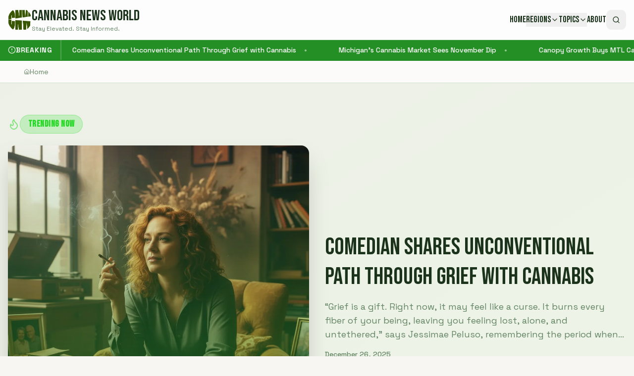

--- FILE ---
content_type: text/html; charset=utf-8
request_url: https://www.google.com/recaptcha/api2/aframe
body_size: 267
content:
<!DOCTYPE HTML><html><head><meta http-equiv="content-type" content="text/html; charset=UTF-8"></head><body><script nonce="1UGsUt7gLHKZuWdrmJs2lw">/** Anti-fraud and anti-abuse applications only. See google.com/recaptcha */ try{var clients={'sodar':'https://pagead2.googlesyndication.com/pagead/sodar?'};window.addEventListener("message",function(a){try{if(a.source===window.parent){var b=JSON.parse(a.data);var c=clients[b['id']];if(c){var d=document.createElement('img');d.src=c+b['params']+'&rc='+(localStorage.getItem("rc::a")?sessionStorage.getItem("rc::b"):"");window.document.body.appendChild(d);sessionStorage.setItem("rc::e",parseInt(sessionStorage.getItem("rc::e")||0)+1);localStorage.setItem("rc::h",'1766749750481');}}}catch(b){}});window.parent.postMessage("_grecaptcha_ready", "*");}catch(b){}</script></body></html>